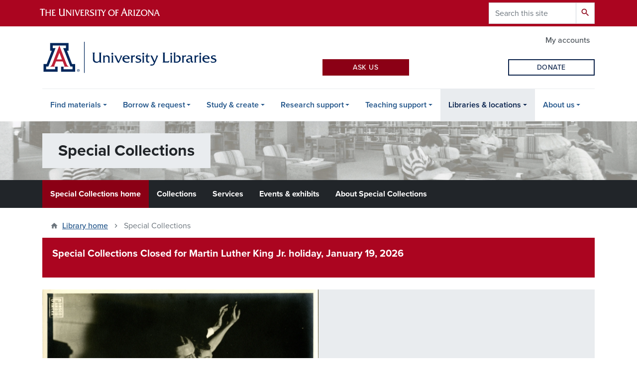

--- FILE ---
content_type: text/html; charset=UTF-8
request_url: https://lib.arizona.edu/special-collections?page=2&f%5B0%5D=im_field_included_materials%3A24
body_size: 17072
content:
<!DOCTYPE html>
<html lang="en" dir="ltr" prefix="og: https://ogp.me/ns#" class="sticky-footer">
  <head>
    <meta charset="utf-8" />
<noscript><style>form.antibot * :not(.antibot-message) { display: none !important; }</style>
</noscript><meta property="og:site_name" content="University of Arizona Libraries" />
<meta property="og:url" content="https://lib.arizona.edu/special-collections" />
<meta property="og:title" content="Special Collections" />
<meta name="twitter:card" content="summary" />
<script async defer data-domain="lib.arizona.edu" src="https://plausible.io/js/plausible.js"></script>
<script>window.plausible = window.plausible || function() { (window.plausible.q = window.plausible.q || []).push(arguments) }</script>
<meta name="Generator" content="Arizona Quickstart (https://quickstart.arizona.edu)" />
<meta name="MobileOptimized" content="width" />
<meta name="HandheldFriendly" content="true" />
<meta name="viewport" content="width=device-width, initial-scale=1, shrink-to-fit=no" />
<meta http-equiv="x-ua-compatible" content="ie=edge" />
<link rel="icon" href="/profiles/custom/az_quickstart/themes/custom/az_barrio/favicon.ico" type="image/vnd.microsoft.icon" />
<link rel="canonical" href="https://lib.arizona.edu/special-collections" />
<link rel="shortlink" href="https://lib.arizona.edu/node/3817" />

    <title>Special Collections | University of Arizona Libraries</title>
    <link rel="stylesheet" media="all" href="/sites/default/files/css/css_hfe4cXH-2tPGINjkfCmTeJjnbDEbxV2aUqv1mwah5dI.css?delta=0&amp;language=en&amp;theme=az_barrio&amp;include=[base64]" />
<link rel="stylesheet" media="all" href="//fonts.googleapis.com/css2?family=Material+Symbols+Outlined:opsz,wght,FILL,GRAD@48,700,0,0" />
<link rel="stylesheet" media="all" href="/sites/default/files/css/css_8dFBgLRGuNp5pSnbb0yXszywHliKqgHye2mdMzROU5Q.css?delta=2&amp;language=en&amp;theme=az_barrio&amp;include=[base64]" />
<link rel="stylesheet" media="all" href="/sites/default/files/css/css_2-mY1-3jQk6XCU-BtMbI7KL9OLSRVWXKpC26SeZ4ZPI.css?delta=3&amp;language=en&amp;theme=az_barrio&amp;include=[base64]" />
<link rel="stylesheet" media="all" href="https://use.typekit.net/emv3zbo.css" />
<link rel="stylesheet" media="all" href="https://fonts.googleapis.com/css?family=Material+Icons+Sharp#.css" />
<link rel="stylesheet" media="all" href="https://cdn.digital.arizona.edu/lib/az-icons/1.0.4/az-icons-styles.min.css" />
<link rel="stylesheet" media="all" href="https://cdn.digital.arizona.edu/lib/arizona-bootstrap/2.0.27/css/arizona-bootstrap.min.css" />
<link rel="stylesheet" media="all" href="/sites/default/files/css/css_Px5SXTVUV_SPmQ2dZxYFJEON4ADgt244CMuslDpKuBw.css?delta=8&amp;language=en&amp;theme=az_barrio&amp;include=[base64]" />
<link rel="stylesheet" media="print" href="/sites/default/files/css/css_K60dceqxJYcUS5sMnhRuVVZL5v5NK1NBt2D4Cx9G1TQ.css?delta=9&amp;language=en&amp;theme=az_barrio&amp;include=[base64]" />

    <script src="/sites/default/files/js/js_8EzvKn70DiP53ErH9zD2TJ0jiYt18wRyY_kdZfR9etg.js?scope=header&amp;delta=0&amp;language=en&amp;theme=az_barrio&amp;include=eJxVjEsOwyAMRC8E5ThdooECQXFxhE0_OX1TJa3a1bw3YxmrD-i9ssNqd7Kcs41oN4htuBl8T8JQ5WYb28gtU436Hhd0lI5lEvdnpz_zeRD5e73oZAKzim7153EhDiAr-qTaikkP3XJ2lz4W0OlQU5gLJR8luR03OkNTv6LPZoA8ZHZH-kAc91ZGkKpJ3K-8AIv5Yhs"></script>

  </head>
  <body class="exclude-node-title layout-no-sidebars page-node-3817 path-node node--type-az-flexible-page">
    <a href="#content" class="visually-hidden focusable skip-link">
      Skip to main content
    </a>
    
      <div class="dialog-off-canvas-main-canvas" data-off-canvas-main-canvas>
    
<div id="page-wrapper">
  <div id="page">
    <header id="header" class="header" role="banner" aria-label="Site header">
                <header class="bg-red arizona-header" id="header_arizona" role="banner">
          <div class="container">
            <div class="row">
                            <a class="arizona-logo" href="https://www.arizona.edu" title="The University of Arizona homepage">
                <img class="arizona-line-logo" alt="The University of Arizona Wordmark Line Logo White" src="https://cdn.digital.arizona.edu/logos/v1.0.0/ua_wordmark_line_logo_white_rgb.min.svg" fetchpriority="high" />
              </a>
                                              <section class="ml-auto d-none d-lg-block d-xl-block region region-header-ua-utilities">
    <div class="search-block-form google-cse az-search-block block block-search block-search-form-block" data-drupal-selector="search-block-form" id="block-searchform" role="search">
  
    
          <div class="content">
      <form action="/search/site" method="get" id="search-block-form" accept-charset="UTF-8" class="search-form search-block-form">
  <div class="input-group">
      <label for="edit-keys" class="sr-only">Search</label>
<input title="Enter the terms you wish to search for." data-drupal-selector="edit-keys" type="search" id="edit-keys" name="keys" value="" size="15" maxlength="128" class="form-search form-control" placeholder="Search this site" aria-label="Search this site" />



<div data-drupal-selector="edit-actions" class="form-actions js-form-wrapper input-group-append" id="edit-actions"><button data-drupal-selector="edit-submit" type="submit" id="edit-submit" value="Search" class="button js-form-submit form-submit btn"><span class="material-icons-sharp">search</span></button>

</div>


  </div>
</form>


    </div>
  
</div>

  </section>

                          </div> <!-- /.row -->
          </div> <!-- /.container -->
                    <div class="redbar-buttons d-lg-none d-flex">
            <button data-toggle="offcanvas" type="button" data-target="#navbar-top" aria-controls="navbar-top" class="btn btn-redbar" id="jsAzSearch">
              <span aria-hidden="true" class="icon material-icons-sharp"> search </span>
              <span class="icon-text"> search </span>
            </button>
            <button data-toggle="offcanvas" type="button" data-target="#navbar-top" aria-controls="navbar-top" class="btn btn-redbar">
              <span aria-hidden="true" class="icon material-icons-sharp"> menu </span>
              <span class="icon-text"> menu </span>
            </button>
          </div>
                  </header>
        <div class="header page-row" id="header_site" role="banner">
          <div class="container">
            <div class="row">
              <div class="col-12 col-sm-6 col-lg-4">
                  <section class="region region-branding">
    <div id="block-az-barrio-branding" class="clearfix block block-system block-system-branding-block">
  
    
        <a href="/" title="University of Arizona Libraries | Home" class="qs-site-logo d-block" rel="home"><img class="img-fluid" fetchpriority="high" src="/logo.svg" alt="University of Arizona Libraries | Home" />
</a>
    </div>

  </section>

              </div>
              <div class="col-12 col-sm-6 col-lg-8">
                <div class="row">
                    <section class="col-md region region-header">
          <nav role="navigation" aria-labelledby="block-az-utility-links-menu" id="block-az-utility-links" class="block block-menu navigation menu--az-utility-links">
                      
    <h2 class="sr-only" id="block-az-utility-links-menu">Utility Links</h2>
    
  
              
              <ul id="block-az-utility-links" block="block-az-utility-links" class="clearfix nav nav-utility ml-auto justify-content-end">
                    <li class="nav-item">
                <a href="/borrow/accounts" class="text-muted nav-link nav-link--borrow-accounts" data-drupal-link-system-path="node/927">My accounts</a>
              </li>
        </ul>
  


      </nav>

  </section>

                </div>
                                <div class="row">
                    <section class="col-md region region-header-2">
    <div id="block-ualask" class="block block-ual-ask block-ual-ask-block">
  
    
      <div class="content">
      <div class="row no-gutters max-1200-mb-4">
  <div class="col-12 col-md-6 col-lg-4 col-xl-3 offset-lg-4 offset-xl-3 pr-md-2 mb-2">
    <a href="https://libguides.library.arizona.edu/faq" class="btn btn-red btn-sm btn-block" target="_blank" rel="noopener noreferrer">Ask Us</a>
  </div>

  <div class="col-12 col-md-6 col-lg-4 col-xl-3 pl-md-2 pr-xl-2 mb-2" id="libchat_07713bc057f66ebcdccd4dd1b4a2be3e"></div>

  <div class="col-12 col-lg-8 col-xl-3 offset-lg-4 offset-xl-0 pl-xl-2 mb-xl-2">
    <a href="https://lib.arizona.edu/about/give" class="btn btn-outline-blue btn-sm btn-block" target="_blank" rel="noopener noreferrer">Donate</a>
  </div>
</div>

    </div>
  </div>

  </section>

                </div>
                              </div>
            </div> <!-- /.row -->
          </div> <!-- /.container -->

          <div class="container">
            <div class="row">
                            <div class="col-lg">
                <nav id="navbar-top" class="navbar-offcanvas has-navigation-region has-off-canvas-region">
                  <div class="navbar-offcanvas-header">
                    <div class="bg-chili d-flex justify-content-between align-items-center">
                      <a href="/" class="btn btn-redbar">
                        <span aria-hidden="true" class="icon material-icons-sharp"> home </span>
                        <span class="icon-text"> home </span>
                      </a>
                      <button data-toggle="offcanvas" type="button" data-target="#navbar-top" aria-controls="navbar-top" class="btn btn-redbar">
                        <span aria-hidden="true" class="icon material-icons-sharp"> close </span>
                        <span class="icon-text"> close </span>
                      </button>
                    </div>
                                            <section class="region region-navigation-offcanvas">
    <div class="search-block-form google-cse bg-white navbar-offcanvas-search" data-drupal-selector="search-block-form-2" id="block-az-barrio-offcanvas-searchform" role="search">
  
    
      <form action="/search/site" method="get" id="search-block-form--2" accept-charset="UTF-8" class="search-form search-block-form">
  <div class="input-group">
      <label for="edit-keys--2" class="sr-only">Search</label>
<input title="Enter the terms you wish to search for." data-drupal-selector="edit-keys" type="search" id="edit-keys--2" name="keys" value="" size="15" maxlength="128" class="form-search form-control" placeholder="Search this site" aria-label="Search this site" />



<div data-drupal-selector="edit-actions" class="form-actions js-form-wrapper input-group-append" id="edit-actions--2"><button data-drupal-selector="edit-submit" type="submit" id="edit-submit--2" value="Search" class="button js-form-submit form-submit btn"><span class="material-icons-sharp">search</span></button>

</div>


  </div>
</form>


  </div>

  </section>

                                    </div>
                                                        <section class="region region-navigation">
          <nav role="navigation" aria-labelledby="block-az-barrio-main-menu-menu" id="block-az-barrio-main-menu" class="block block-menu navigation menu--main">
                      
    <h2 class="sr-only" id="block-az-barrio-main-menu-menu">Main navigation</h2>
    
  
              



    
          <ul id="block-az-barrio-main-menu" block="block-az-barrio-main-menu" class="navbar-nav flex-lg-row">
                            <li class="nav-item menu-item--expanded dropdown nav-item nav-item-parent keep-open">
                          <button class="nav-item menu-item--expanded dropdown nav-item nav-item-parent keep-open nav-link dropdown-toggle" data-toggle="dropdown" aria-expanded="false" aria-haspopup="true" data-display="static">Find materials</button>
        <div class="dropdown-menu">
                    
                                        <a href="/find/books" title="Find printed books and ebooks at the library or request books from other libraries." class="dropdown-item" data-drupal-link-system-path="node/837">Books &amp; ebooks</a>
                                                <a href="/find/articles" title="Learn how to find and browse articles or journals and access Google Scholar from off campus." class="dropdown-item" data-drupal-link-system-path="node/840">Articles &amp; journals</a>
                                                <a href="https://libguides.library.arizona.edu/az.php" title="Find a database for your research from our A-Z list." class="dropdown-item">Research databases</a>
                                                <a href="/find/course-materials" title="Find free-to-use materials for courses you take or teach." class="dropdown-item" data-drupal-link-system-path="node/843">Course materials</a>
                                                <a href="/special-collections" title="Find historical and rare materials at Special Collections." class="dropdown-item" data-drupal-link-system-path="node/3817">Rare &amp; archival materials</a>
                                                <a href="/find/all" title="A complete list of materials you can find at the library." class="dropdown-item" data-drupal-link-system-path="node/844">All types of materials</a>
                                                <a href="/find/connect" title="Learn how to connect to library databases, ejournals, and other online resources." class="dropdown-item" data-drupal-link-system-path="node/1001">Connect to digital materials</a>
                                                <a href="/find/locate" title="Learn how to find physical materials in the library and read call numbers." class="dropdown-item" data-drupal-link-system-path="node/842">Locate physical materials</a>
                                                <a href="/find/search-tips" title="Learn strategies that help you quickly find the right materials for a topic." class="dropdown-item" data-drupal-link-system-path="node/3869">Search tips</a>
                      
                              <a href="/find" class="dropdown-item d-flex align-items-center">View all <span class="material-symbols-outlined menu-link-chevron-right ml-1">chevron_right</span></a>
          </div>
          </li>
                                      <li class="nav-item menu-item--expanded dropdown nav-item nav-item-parent keep-open">
                          <button class="nav-item menu-item--expanded dropdown nav-item nav-item-parent keep-open nav-link dropdown-toggle" data-toggle="dropdown" aria-expanded="false" aria-haspopup="true" data-display="static">Borrow &amp; request</button>
        <div class="dropdown-menu">
                    
                                        <a href="/borrow/checkouts" title="How to check out or return an item and how to apply for a library card." class="dropdown-item" data-drupal-link-system-path="node/977">Checkouts &amp; renewals</a>
                                                <a href="/borrow/tech" title="Browse and reserve technology from the library." class="dropdown-item" data-drupal-link-system-path="node/56">Borrow technology</a>
                                                <a href="/borrow/request" title="Place an item on hold or request materials from other libraries. Find media at the library, including ebooks and videos." class="dropdown-item" data-drupal-link-system-path="node/924">Request materials</a>
                                                <a href="/borrow/culture-passes" title="Pick up a Culture Pass from the Main Library to get free access to cultural and arts sites in Arizona." class="dropdown-item" data-drupal-link-system-path="node/4168">Culture Passes</a>
                                                <a href="/borrow/billing" title="Review our overdue and lost item policies and how to pay fees." class="dropdown-item" data-drupal-link-system-path="node/958">Overdue &amp; lost materials</a>
                                                <a href="/borrow/accounts" title="Sign in to your library account to request items from the library." class="dropdown-item" data-drupal-link-system-path="node/927">My accounts</a>
                      
                              <a href="/borrow" class="dropdown-item d-flex align-items-center">View all <span class="material-symbols-outlined menu-link-chevron-right ml-1">chevron_right</span></a>
          </div>
          </li>
                                      <li class="nav-item menu-item--expanded dropdown nav-item nav-item-parent keep-open">
                          <button class="nav-item menu-item--expanded dropdown nav-item nav-item-parent keep-open nav-link dropdown-toggle" data-toggle="dropdown" aria-expanded="false" aria-haspopup="true" data-display="static">Study &amp; create</button>
        <div class="dropdown-menu">
                    
                                        <a href="/study/spaces" title="Find and reserve rooms at the library." class="dropdown-item" data-drupal-link-system-path="node/401">Rooms &amp; spaces</a>
                                                <a href="/catalyst" title="Visit CATalyst Studios to use our makerspace and equipment. Find upcoming events and certifications." class="dropdown-item" data-drupal-link-system-path="node/186">CATalyst Studios</a>
                                                <a href="/study/print" title="How to print and scan at the library or submit a 3D printing request." class="dropdown-item" data-drupal-link-system-path="node/950">Print, scan, &amp; digitize</a>
                                                <a href="/study/tech" title="How to borrow technology or use computers and software at the library." class="dropdown-item" data-drupal-link-system-path="node/974">Equipment &amp; technology</a>
                      
                              <a href="/study" class="dropdown-item d-flex align-items-center">View all <span class="material-symbols-outlined menu-link-chevron-right ml-1">chevron_right</span></a>
          </div>
          </li>
                                      <li class="nav-item menu-item--expanded dropdown nav-item nav-item-parent keep-open">
                          <button class="nav-item menu-item--expanded dropdown nav-item nav-item-parent keep-open nav-link dropdown-toggle" data-toggle="dropdown" aria-expanded="false" aria-haspopup="true" data-display="static">Research support</button>
        <div class="dropdown-menu">
                    
                                        <a href="https://libguides.library.arizona.edu/library-guides" title="Browse research guides for course assignments and research projects." class="dropdown-item">Research by course or subject</a>
                                                <a href="/research/sources" title="Tips for citing sources, conducting literature reviews, and avoiding plagiarism." class="dropdown-item" data-drupal-link-system-path="node/940">Cite &amp; write with sources</a>
                                                <a href="/research/plan" title="Start and manage your research project. Get help with digital projects, data and citation management, and systematic reviews." class="dropdown-item" data-drupal-link-system-path="node/4179">Plan your research</a>
                                                <a href="/research/share" title="Publish and archive your research. Learn about open access, repositories, copyright, and measuring your research impact." class="dropdown-item" data-drupal-link-system-path="node/1033">Share your research</a>
                                                <a href="/research/data" title="Get help with data management, data science, visualization, digital scholarship, and geospatial applications." class="dropdown-item" data-drupal-link-system-path="node/4144">Work with data</a>
                                                <a href="/research/support/funding" title="Find grants and fellowships at the library. Learn where to search for other funding opportunities." class="dropdown-item" data-drupal-link-system-path="node/1029">Grants &amp; fellowships</a>
                                                <a href="https://libcal.library.arizona.edu/calendar/events?cid=12248&amp;t=d&amp;d=0000-00-00&amp;cal=12248&amp;ct=55576%2C47135&amp;inc=0" title="Improve your research skills with workshops and drop-in support." class="dropdown-item">Workshops &amp; drop-ins</a>
                                                <a href="https://libguides.library.arizona.edu/learn-tutorials" title="Follow step-by-step instructions to grow your research skills." class="dropdown-item">Learn with tutorials</a>
                      
                              <a href="https://lib.arizona.edu/research" class="dropdown-item d-flex align-items-center">View all <span class="material-symbols-outlined menu-link-chevron-right ml-1">chevron_right</span></a>
          </div>
          </li>
                                      <li class="nav-item menu-item--expanded dropdown nav-item nav-item-parent keep-open">
                          <button class="nav-item menu-item--expanded dropdown nav-item nav-item-parent keep-open nav-link dropdown-toggle" data-toggle="dropdown" aria-expanded="false" aria-haspopup="true" data-display="static">Teaching support</button>
        <div class="dropdown-menu">
                    
                                        <a href="/teaching/your-librarian" title="Connect with skilled experts in library instruction, research, data management and other areas." class="dropdown-item" data-drupal-link-system-path="node/4245">Find your librarian</a>
                                                <a href="/teaching/instructional-support" title="Discover ways the library can support your instructional needs, including creating resources and consulting on your course." class="dropdown-item" data-drupal-link-system-path="node/4166">Instructional support</a>
                                                <a href="https://libguides.library.arizona.edu/learn-tutorials" title="Find adaptable library tutorials for your research and instruction, with topics from scholarly research to AI." class="dropdown-item">Learn with tutorials</a>
                                                <a href="/teaching/spaces" title="Learn which library spaces you can use for meetings, instructional sessions, and recording lectures or presentations." class="dropdown-item" data-drupal-link-system-path="node/228">Spaces for instructors</a>
                                                <a href="/find/course-materials" title="Find and use course materials for your classroom, including books, eBooks, articles &amp; book chapters, and streaming video." class="dropdown-item" data-drupal-link-system-path="node/843">Course materials</a>
                                                <a href="https://lib.arizona.edu/find/course-materials/oer" title="Find course materials that are free or low-cost, including single lessons or full textbooks." class="dropdown-item">Open Educational Resources (OER)</a>
                      
                              <a href="/teaching" class="dropdown-item d-flex align-items-center">View all <span class="material-symbols-outlined menu-link-chevron-right ml-1">chevron_right</span></a>
          </div>
          </li>
                                      <li class="nav-item menu-item--expanded active dropdown nav-item nav-item-parent keep-open">
                          <button class="nav-item menu-item--expanded active dropdown nav-item nav-item-parent keep-open nav-link dropdown-toggle" data-toggle="dropdown" aria-expanded="false" aria-haspopup="true" data-display="static">Libraries &amp; locations</button>
        <div class="dropdown-menu">
                            
                                        <a href="/locations/main" title="How to visit and contact the Main Library, which also hosts CATalyst Studios." class="dropdown-item" data-drupal-link-system-path="node/317">Main Library</a>
                                                <a href="/locations/science" title="How to visit and contact the Science-Engineering Library." class="dropdown-item" data-drupal-link-system-path="node/318">Albert B. Weaver Science-Engineering Library</a>
                                                <a href="/hsl" title="Visit and access materials from the Health Sciences Libraries in Tucson and Phoenix." class="dropdown-item" data-drupal-link-system-path="node/253">Health Sciences Library</a>
                                                <a href="/special-collections" title="Visit and find rare and unique materials at Special Collections." class="dropdown-item active" data-drupal-link-system-path="node/3817">Special Collections</a>
                                                <a href="https://uapress.arizona.edu" title="Learn about the University of Arizona Press, the premier publisher of academic, regional, and literary works in the state of Arizona." class="dropdown-item">The University of Arizona Press</a>
                                                <a href="https://successdistrict.arizona.edu" title="Find and access support services in the Student Success District." class="dropdown-item">Student Success District</a>
                      
                              <a href="/locations" class="dropdown-item d-flex align-items-center">View all <span class="material-symbols-outlined menu-link-chevron-right ml-1">chevron_right</span></a>
          </div>
          </li>
                                      <li class="nav-item menu-item--expanded dropdown nav-item nav-item-parent keep-open">
                          <button class="nav-item menu-item--expanded dropdown nav-item nav-item-parent keep-open nav-link dropdown-toggle" data-toggle="dropdown" aria-expanded="false" aria-haspopup="true" data-display="static">About us</button>
        <div class="dropdown-menu">
                    
                                        <a href="/about/organization" title="Find our mission, strategic plan, history, and departments." class="dropdown-item" data-drupal-link-system-path="node/1056">Our organization</a>
                                                <a href="https://lib.arizona.edu/about/hours" title="When we’re open for public and CatCard access." class="dropdown-item">Hours</a>
                                                <a href="/about/events" title="Find upcoming library events." class="dropdown-item" data-drupal-link-system-path="about/events">Events, exhibits, &amp; workshops</a>
                                                <a href="/about/news" title="See what’s happening at the library and contact us for media requests." class="dropdown-item" data-drupal-link-system-path="about/news">News &amp; stories</a>
                                                <a href="/about/policies" title="Who can access library services and spaces and other library policies." class="dropdown-item" data-drupal-link-system-path="node/954">Policies &amp; access</a>
                                                <a href="/about/jobs" title="Find open positions at the library." class="dropdown-item" data-drupal-link-system-path="node/975">Job opportunities</a>
                                                <a href="/about/give" class="dropdown-item" data-drupal-link-system-path="node/372">Donate to the Libraries</a>
                                                <a href="/about/people" title="Browse our staff profiles and find contact information." class="dropdown-item" data-drupal-link-system-path="about/people">Staff directory</a>
                                                <a href="/about/contact" title="Reach out and get the help you need." class="dropdown-item" data-drupal-link-system-path="webform/contact_us">Contact us</a>
                      
                              <a href="/about" class="dropdown-item d-flex align-items-center">View all <span class="material-symbols-outlined menu-link-chevron-right ml-1">chevron_right</span></a>
          </div>
          </li>
                            </ul>
      


      </nav>

  </section>

                                                </nav>
              </div>
                          </div>
                          <div class="row">
                  <section class="col-md region region-help">
    <div id="block-specialcollectionssubsiteheader" class="subsite-header-sc block block-block-content block-block-content89fc2791-350d-42e9-85d8-6cf394e114b9">
  
    
      <div class="content">
      
      <div class="field field--name-field-az-main-content field--type-entity-reference-revisions field--label-hidden field__items">
              <div class="field__item">
  <div class="paragraph paragraph--type--subsite-header paragraph--view-mode--default">
            <a href="/special-collections" class="text-decoration-none">
          <div class="subsite-header-image" style="background-image: url(/sites/default/files/2023-10/speccoll-header.jpg)">
        <div>
          <div class="container">
            <div>
              <h2 class="subsite-header-title">Special Collections</h2>
            </div>
          </div>
        </div>
      </div>
        </a>
          </div>
</div>
          </div>
  
    </div>
  </div>
      <nav role="navigation" aria-labelledby="block-specialcollectionssubsitemenu-menu" id="block-specialcollectionssubsitemenu" class="subsite-menu-sc block block-menu navigation menu--special-collections---subsite-me">
                      
    <h2 class="sr-only" id="block-specialcollectionssubsitemenu-menu">Special Collections - subsite menu</h2>
    
  
              
<div class="container">
  <div id="subsite-menu-title" class="d-flex d-lg-none">
        <span class="font-weight-bold">Special Collections menu</span>
    
    <span>
      <span id="subsite-menu-control">Expand</span>
      <svg xmlns='http://www.w3.org/2000/svg' id="subsite-menu-chevron">
        <polygon points='0,0 10,0 5,5' />
      </svg>
    </span>
  </div>
    <ul id="subsite-menu-list"  class="clearfix nav flex-column flex-lg-row flex-lg-nowrap subsite-menu-hide">
          <li class="nav-item menu-item--active-trail">
            <a href="/special-collections" class="nav-link active nav-link--special-collections" data-drupal-link-system-path="node/3817">Special Collections home</a>
    </li>
          <li class="nav-item">
            <a href="/special-collections/collections" class="nav-link nav-link--special-collections-collections ual-collections-nav-item-active" data-drupal-link-system-path="node/1183">Collections</a>
    </li>
          <li class="nav-item">
            <a href="/special-collections/services" class="nav-link nav-link--special-collections-services" data-drupal-link-system-path="node/1113">Services</a>
    </li>
          <li class="nav-item">
            <a href="/special-collections/events" class="nav-link nav-link--special-collections-events" data-drupal-link-system-path="node/1296">Events &amp; exhibits</a>
    </li>
          <li class="nav-item">
            <a href="/special-collections/about" class="nav-link nav-link--special-collections-about" data-drupal-link-system-path="node/1125">About Special Collections</a>
    </li>
    </ul>
</div>

      </nav>


  </section>

              </div>
                      </div>
        </div>
    </header>

    <div id="main-wrapper" class="layout-main-wrapper clearfix">
        <div id="main">
                              <div class="container">
                                    <div class="row">
                <section class="col-md region region-breadcrumb">
    <div id="block-az-barrio-breadcrumbs" class="block block-system block-system-breadcrumb-block">
  
    
      <div class="content">
      
  <nav role="navigation" aria-label="breadcrumb">
    <ol class="breadcrumb">
                  <li class="breadcrumb-item breadcrumb-item-home">
          <a href="/">Library home</a>
        </li>
                        <li class="breadcrumb-item active" aria-current="page">
          Special Collections
        </li>
              </ol>
  </nav>

    </div>
  </div>

  </section>

            </div>
                                  </div>
                    <div class="container">
            <div class="row row-offcanvas row-offcanvas-left clearfix">
              <main class="main-content col" id="content" role="main">
                  <section class="region region-content">
    <div id="block-az-barrio-page-title" class="block block-core block-page-title-block">
  
    
      <div class="content">
      
  <h1 class="hidden title"><span class="field field--name-title field--type-string field--label-hidden">Special Collections</span>
</h1>


    </div>
  </div>
<div id="block-az-barrio-content" class="block block-system block-system-main-block">
  
    
      <div class="content">
      

<article class="node node--type-az-flexible-page node--view-mode-full clearfix">
  <header>
    
        
      </header>
  <div class="node__content clearfix">
    


      <div class="field field--name-field-az-main-content field--type-entity-reference-revisions field--label-hidden field__items">
              <div class="field__item">  <div class="mb-0 paragraph paragraph--type--az-cards paragraph--view-mode--default">
          
      <div class="content h-100 row d-flex flex-wrap field field--name-field-az-cards field--type-az-card field--label-hidden field__items">
              <div class="col-12 col-md-12 col-lg-12 pb-4 field__item">

<div class="card card-borderless bg-red h-100">
        <div class="card-body d-flex flex-column">
              <h3 class="bold mt-0 mb-3 card-title text-left h5">
                      Special Collections Closed for Martin Luther King Jr. holiday, January 19, 2026
                  </h3>
                      </div>
  </div>
</div>
          </div>
  
      </div>
</div>
              <div class="field__item">
  <div class="mb-0 paragraph az-splitscreen d-flex flex-column flex-md-row position-relative paragraph--type--rotating-image paragraph--view-mode--default bg-gray-200">
          <div class="az-splitscreen-image d-flex order-0">
        <div class="field field--name-field-rotating-image field--type-entity-reference field--label-hidden field__item">
          <a href="/special-collections/collections/billee-maye-vaudeville-collection">
              <img loading="lazy" class="img-fluid image-style-az-large" src="/sites/default/files/styles/az_large/public/azu_MS790_box1_folder10.jpg.webp?itok=jnUqJWw4" width="1140" height="898" alt="Black and white photograph of Billee Maye with partner Harry Roye performing a dance together. Both dancers are mid-leap with their left arms raised." />



          </a>
        </div>
      </div>
      
<div  class="az-splitscreen-content d-flex align-items-center p-4 p-lg-6">
    
<div  class="az-splitscreen-text">
    
            <div class="clearfix text-formatted field field--name-field-az-text-area field--type-text-long field--label-hidden field__item"><p class="text-align-center"><span class="lead">We offer access to rare and unique materials for scholars, researchers, and the public.</span></p><p class="text-align-center"><a class="btn btn-red" href="/special-collections/about/how-to-use">Learn how to use Special Collections</a></p></div>
      
  </div>
  </div>
      </div>
  <p>
    <span class="text-ash small">Image caption: Vaudeville dancer Billee Maye performs with partner Harry Roye, circa 1930s Collection: </span>
    <a href="/special-collections/collections/billee-maye-vaudeville-collection"><span class="text-ash small">Billee Maye Vaudeville collection</span></a>
  </p>
</div>
              <div class="field__item">  <div class="mb-0 paragraph paragraph--type--az-cards paragraph--view-mode--default">
          
<h2  class="text-dark-silver">
    
            <div class="field field--name-field-az-title field--type-string field--label-hidden field__item">Explore Special Collections</div>
      
  </h2>
      <div class="content h-100 row d-flex flex-wrap field field--name-field-az-cards field--type-az-card field--label-hidden field__items">
              <div class="col-12 col-md-12 col-lg-6 pb-4 field__item">

<div class="card shadow card-with-link bg-chili h-100">
        <div class="card-body d-flex flex-column">
                    <div class="card-text"><h3>All collections</h3><p>Search all collections »</p></div>
                    <div class="mt-auto"><a href="/special-collections/collections/all" class="btn-block stretched-link"></a></div>
          </div>
  </div>
</div>
              <div class="col-12 col-md-12 col-lg-6 pb-4 field__item">

<div class="card shadow card-with-link bg-gray-900 h-100">
        <div class="card-body d-flex flex-column">
                    <div class="card-text"><h3>Digital collections</h3><p>Search digital collections only »</p></div>
                    <div class="mt-auto"><a href="/special-collections/collections/all?keywords=&amp;field_digital_collection%5B1%5D=1" class="btn-block stretched-link"></a></div>
          </div>
  </div>
</div>
          </div>
  
      </div>
</div>
              <div class="field__item">  <div class="mb-0 paragraph paragraph--type--az-cards paragraph--view-mode--default">
          
      <div class="content h-100 row d-flex flex-wrap field field--name-field-az-cards field--type-az-card field--label-hidden field__items">
              <div class="col-12 col-md-12 col-lg-3 pb-4 field__item">

<div class="card shadow card-with-link bg-gray-200 h-100">
        <div class="card-body d-flex flex-column">
                    <div class="card-text"><h5>Collection guides</h5><p>Find collection guides, also known as finding aids, in ArchivesSpace.</p><p><a class="card-link text-decoration-none" href="#">Search collection guides »</a></p></div>
                    <div class="mt-auto"><a href="https://archives.library.arizona.edu/" class="sr-only stretched-link">Collection guides</a></div>
          </div>
  </div>
</div>
              <div class="col-12 col-md-12 col-lg-3 pb-4 field__item">

<div class="card shadow card-with-link bg-gray-200 h-100">
        <div class="card-body d-flex flex-column">
                    <div class="card-text"><h5>Audio and video recordings</h5><p>Find oral histories, archival motion pictures, and more.</p><p><a class="card-link text-decoration-none" href="#">Search recordings »</a></p></div>
                    <div class="mt-auto"><a href="https://arizona.aviaryplatform.com/collection" class="sr-only stretched-link">Audio and video recordings</a></div>
          </div>
  </div>
</div>
              <div class="col-12 col-md-12 col-lg-3 pb-4 field__item">

<div class="card shadow card-with-link bg-gray-200 h-100">
        <div class="card-body d-flex flex-column">
                    <div class="card-text"><h5>Books</h5><p>Find first editions, literature, zines, and more.</p><p><a class="card-link text-decoration-none" href="#">Search books »</a></p></div>
                    <div class="mt-auto"><a href="https://arizona-ua.primo.exlibrisgroup.com/discovery/search?search_scope=MyInst_and_CI&amp;vid=01UA_INST%3A01UA&amp;mfacet=library%2Cinclude%2C3843%E2%80%93120358420003843%2C1%2Clk&amp;offset=0" class="sr-only stretched-link">Books</a></div>
          </div>
  </div>
</div>
              <div class="col-12 col-md-12 col-lg-3 pb-4 field__item">

<div class="card shadow card-with-link bg-gray-200 h-100">
        <div class="card-body d-flex flex-column">
                    <div class="card-text"><h5>Research guides</h5><p>Research specific topics using guides from our archivists.</p><p><a class="card-link text-decoration-none" href="#">Browse research guides »</a></p></div>
                    <div class="mt-auto"><a href="https://libguides.library.arizona.edu/libguides-specialcollections" class="sr-only stretched-link">Research guides</a></div>
          </div>
  </div>
</div>
          </div>
  
      </div>
</div>
              <div class="field__item">  <div class="mb-0 paragraph paragraph--type--az-text paragraph--view-mode--default">
          
            <div class="clearfix text-formatted field field--name-field-az-text-area field--type-text-long field--label-hidden field__item"><h2>What we collect</h2></div>
      
      </div>
</div>
              <div class="field__item">

  <div class="mb-6 paragraph paragraph--type--card-of-links paragraph--view-mode--default">
          <div class="card card-borderless bg-azurite h-100">
        <div class="card-body d-flex flex-column">
          <h3 class="h5 bold mt-0 card-title"></h3>
            <div class="card-text">
              <p><span class="text-white">
                                  <a class="btn btn-outline-white mr-2 mb-2" href="/special-collections/collections/arizona-and-southwest">Arizona and Southwest</a>&nbsp;
                                  <a class="btn btn-outline-white mr-2 mb-2" href="/special-collections/collections/arizona-queer-archives">Arizona Queer Archives</a>&nbsp;
                                  <a class="btn btn-outline-white mr-2 mb-2" href="/special-collections/collections/borderlands">Borderlands</a>&nbsp;
                                  <a class="btn btn-outline-white mr-2 mb-2" href="/special-collections/collections/history-science">History of Science</a>&nbsp;
                                  <a class="btn btn-outline-white mr-2 mb-2" href="/special-collections/collections/literature">Literature</a>&nbsp;
                                  <a class="btn btn-outline-white mr-2 mb-2" href="/special-collections/collections/performing-arts">Performing Arts</a>&nbsp;
                                  <a class="btn btn-outline-white mr-2 mb-2" href="/special-collections/collections/political-affairs">Political Affairs</a>&nbsp;
                                  <a class="btn btn-outline-white mr-2 mb-2" href="/special-collections/collections/university-arizona">University of Arizona</a>&nbsp;
                                  <a class="btn btn-outline-white mr-2 mb-2" href="/special-collections/about/how-to-use/what-we-collect">More about what we collect</a>&nbsp;
                              </span></p>
            </div>
        </div>
      </div>
      </div>
</div>
              <div class="field__item">  <div class="mb-0 paragraph paragraph--type--az-view-reference paragraph--view-mode--default">
          
<h2 >
    
            <div class="field field--name-field-az-title field--type-string field--label-hidden field__item">Events and exhibits</div>
      
  </h2>
            <div class="field field--name-field-az-view-reference field--type-viewsreference field--label-hidden field__item"><div class="views-element-container"><div class="view view-az-events view-id-az_events view-display-id-block_1 js-view-dom-id-2fa50b8d9159fb73695a9842c2fcf25713e74e3db9ff8610d0578e3584d405bb">
  
    
      
      <div class="view-content">
      <div id="views-bootstrap-az-events-block-1"  class="grid views-view-grid">
  <div class="row">
          <div  class="col-12 col-sm-12 col-md-4 col-lg-4 col-xl-4">
        

<article class="node node--type-az-event node--view-mode-az-card-alternate clearfix">
  <header>
    
        
      </header>
  <div class="node__content clearfix">
    
<div  class="card card-borderless card-clickable bg-gray-100 mt-0 mb-4 p-0">
    <a href="/about/events/douglass-day-2026" class="field-group-link card-body p-4">
            <div class="field field--name-field-az-media-thumbnail-image field--type-entity-reference field--label-hidden field__item"><div>
  
  
  <div class="field field--name-field-media-az-image field--type-image field--label-visually_hidden">
    <div class="field__label visually-hidden">Image</div>
              <div class="field__item">  <img loading="lazy" class="img-fluid image-style-az-card-image" src="/sites/default/files/styles/az_card_image/public/2025-12/douglass-day-2026.png.webp?itok=BApyPqIZ" width="568" height="426" alt="" />


</div>
          </div>

</div>
</div>
      
<div  class="text-muted font-weight-bold small">
    
      <div class="field field--name-field-az-event-date field--type-smartdate field--label-hidden field__items">
                        <div class="field__item">10 a.m. &ndash; 1 p.m., Feb. 13, 2026</div>
                  </div>
  
  </div>
<h2  class="card-title text-red h5 mt-0 mb-2">
    <span class="field field--name-title field--type-string field--label-hidden">Douglass Day 2026</span>

  </h2></a>
  </div>
  </div>
</article>

      </div>
          <div  class="col-12 col-sm-12 col-md-4 col-lg-4 col-xl-4">
        

<article class="node node--type-az-event node--view-mode-az-card-alternate clearfix">
  <header>
    
        
      </header>
  <div class="node__content clearfix">
    
<div  class="card card-borderless card-clickable bg-gray-100 mt-0 mb-4 p-0">
    <a href="/about/events/trailblazer-stewart-l-udalls-environmental-leadership-and-legacy-exhibit" class="field-group-link card-body p-4">
            <div class="field field--name-field-az-media-thumbnail-image field--type-entity-reference field--label-hidden field__item"><div>
  
  
  <div class="field field--name-field-media-az-image field--type-image field--label-visually_hidden">
    <div class="field__label visually-hidden">Image</div>
              <div class="field__item">  <img loading="lazy" class="img-fluid image-style-az-card-image" src="/sites/default/files/styles/az_card_image/public/2025-07/udall-exhibit-web.jpg.webp?itok=0er6365X" width="568" height="426" alt="stewart udall standing near water in a canyon" />


</div>
          </div>

</div>
</div>
      
<div  class="text-muted font-weight-bold small">
    
      <div class="field field--name-field-az-event-date field--type-smartdate field--label-hidden field__items">
                        <div class="field__item">9 a.m. &ndash; 4 p.m., Sept. 22, 2025 &ndash; July 31, 2026</div>
                  </div>
  
  </div>
<h2  class="card-title text-red h5 mt-0 mb-2">
    <span class="field field--name-title field--type-string field--label-hidden">&#039;Trailblazer: Stewart L. Udall’s Environmental Leadership and Legacy&#039; Exhibit</span>

  </h2></a>
  </div>
  </div>
</article>

      </div>
          <div  class="col-12 col-sm-12 col-md-4 col-lg-4 col-xl-4">
        

<article class="node node--type-az-event node--view-mode-az-card-alternate clearfix">
  <header>
    
        
      </header>
  <div class="node__content clearfix">
    
<div  class="card card-borderless card-clickable bg-gray-100 mt-0 mb-4 p-0">
    <a href="/about/events/rooted-rights-digital-exhibit" class="field-group-link card-body p-4">
            <div class="field field--name-field-az-media-thumbnail-image field--type-entity-reference field--label-hidden field__item"><div>
  
  
  <div class="field field--name-field-media-az-image field--type-image field--label-visually_hidden">
    <div class="field__label visually-hidden">Image</div>
              <div class="field__item">  <img loading="lazy" class="img-fluid image-style-az-card-image" src="/sites/default/files/styles/az_card_image/public/2025-07/rooted-in-rights-digital-exhibit.png.webp?itok=W7SnW9gy" width="568" height="426" alt="Rooted in Rights Digital Exhibit screengrab from Reclaiming the Border Narrative Digital Archive" />


</div>
          </div>

</div>
</div>
      
<div  class="text-muted font-weight-bold small">
    
      <div class="field field--name-field-az-event-date field--type-smartdate field--label-hidden field__items">
                        <div class="field__item">All Day, July 15 &ndash; Aug. 31, 2025</div>
                  </div>
  
  </div>
<h2  class="card-title text-red h5 mt-0 mb-2">
    <span class="field field--name-title field--type-string field--label-hidden">Rooted in Rights Digital Collection</span>

  </h2></a>
  </div>
  </div>
</article>

      </div>
      </div>
</div>

    </div>
  
            <div class="view-footer">
      <div class="text-align-center">
<a title="View all events and exhibits" class="btn btn-outline-blue" href="/special-collections/events">View all events and exhibits</a>
</div>
    </div>
    </div>
</div>
</div>
      
      </div>
</div>
              <div class="field__item">  <div class="mb-0 paragraph paragraph--type--az-view-reference paragraph--view-mode--default">
          
<h2 >
    
            <div class="field field--name-field-az-title field--type-string field--label-hidden field__item">News and stories</div>
      
  </h2>
            <div class="field field--name-field-az-view-reference field--type-viewsreference field--label-hidden field__item"><div class="views-element-container"><div class="view view-az-news view-id-az_news view-display-id-block_3 js-view-dom-id-02ea2d481a06e94b54b2055a3c22d7e9712eb4d03cb4d2513a55089dca3c3b55">
  
    
      
      <div class="view-content">
      <div id="views-bootstrap-az-news-block-3"  class="grid views-view-grid">
  <div class="row">
          <div  class="col-12 col-sm-12 col-md-4 col-lg-4 col-xl-4">
        

<article class="node node--type-az-news node--view-mode-az-card clearfix">
  <header>
    
        
      </header>
  <div class="node__content clearfix">
    
<div  class="card card-borderless card-clickable mb-4">
    <a href="/about/news/congratulations-our-fall-25-graduating-student-employees" class="field-group-link card-body p-0">
            <div class="field field--name-field-az-media-thumbnail-image field--type-entity-reference field--label-hidden field__item"><div>
  
  
  <div class="field field--name-field-media-az-image field--type-image field--label-visually_hidden">
    <div class="field__label visually-hidden">Image</div>
              <div class="field__item">  <img loading="lazy" class="img-fluid image-style-az-card-image" src="/sites/default/files/styles/az_card_image/public/2025-11/fall-2025-graduates.png.webp?itok=IuRSuBby" width="568" height="426" alt="A graduation crowd with the main subject&#039;s back to the camera and &quot;U of A&quot; on their cap" />


</div>
          </div>

</div>
</div>
      
<h4  class="card-title text-midnight h5 mb-0">
    <span class="field field--name-title field--type-string field--label-hidden">Cheers to our fall &#039; 25 graduating student employees!</span>

  </h4>
<div  class="text-muted font-weight-normal small mt-2">
    
            <div class="field field--name-field-az-published field--type-datetime field--label-hidden field__item">Dec. 16, 2025</div>
      
  </div>
<div  class="card-clickable-link mt-2">
    
<div  class="text-chili text-left">
    Read more
  </div>
  </div></a>
  </div>
  </div>
</article>

      </div>
          <div  class="col-12 col-sm-12 col-md-4 col-lg-4 col-xl-4">
        

<article class="node node--type-az-news node--promoted node--view-mode-az-card clearfix">
  <header>
    
        
      </header>
  <div class="node__content clearfix">
    
<div  class="card card-borderless card-clickable mb-4">
    <a href="/about/news/faculty-staff-awards-accolades-accomplishments" class="field-group-link card-body p-0">
            <div class="field field--name-field-az-media-thumbnail-image field--type-entity-reference field--label-hidden field__item"><div>
  
  
  <div class="field field--name-field-media-az-image field--type-image field--label-visually_hidden">
    <div class="field__label visually-hidden">Image</div>
              <div class="field__item">  <img loading="lazy" class="img-fluid image-style-az-card-image" src="/sites/default/files/styles/az_card_image/public/2025-12/faculty-staff-accolades2-web.png.webp?itok=9HVzpbP5" width="568" height="426" alt="" />


</div>
          </div>

</div>
</div>
      
<h4  class="card-title text-midnight h5 mb-0">
    <span class="field field--name-title field--type-string field--label-hidden">Faculty, staff awards, accolades &amp; accomplishments</span>

  </h4>
<div  class="text-muted font-weight-normal small mt-2">
    
            <div class="field field--name-field-az-published field--type-datetime field--label-hidden field__item">Dec. 15, 2025</div>
      
  </div>
<div  class="card-clickable-link mt-2">
    
<div  class="text-chili text-left">
    Read more
  </div>
  </div></a>
  </div>
  </div>
</article>

      </div>
          <div  class="col-12 col-sm-12 col-md-4 col-lg-4 col-xl-4">
        

<article class="node node--type-az-news node--view-mode-az-card clearfix">
  <header>
    
        
      </header>
  <div class="node__content clearfix">
    
<div  class="card card-borderless card-clickable mb-4">
    <a href="/about/news/archive-tucson-oral-history-spotlight-christmas-tucson" class="field-group-link card-body p-0">
            <div class="field field--name-field-az-media-thumbnail-image field--type-entity-reference field--label-hidden field__item"><div>
  
  
  <div class="field field--name-field-media-az-image field--type-image field--label-visually_hidden">
    <div class="field__label visually-hidden">Image</div>
              <div class="field__item">  <img loading="lazy" class="img-fluid image-style-az-card-image" src="/sites/default/files/styles/az_card_image/public/2024-12/archive-tucson-xmas_0.png.webp?itok=AOeMJf_J" width="568" height="426" alt="Archive Tucson logo with holiday wreath" />


</div>
          </div>

</div>
</div>
      
<h4  class="card-title text-midnight h5 mb-0">
    <span class="field field--name-title field--type-string field--label-hidden">Archive Tucson oral history spotlight: Christmas in Tucson</span>

  </h4>
<div  class="text-muted font-weight-normal small mt-2">
    
            <div class="field field--name-field-az-published field--type-datetime field--label-hidden field__item">Dec. 15, 2025</div>
      
  </div>
<div  class="card-clickable-link mt-2">
    
<div  class="text-chili text-left">
    Read more
  </div>
  </div></a>
  </div>
  </div>
</article>

      </div>
      </div>
</div>

    </div>
  
            <div class="view-footer">
      <div class="text-align-center">
<a title="Read all news" class="btn btn-outline-blue" href="/special-collections/about/news">Read all news</a>
</div>

    </div>
    </div>
</div>
</div>
      
      </div>
</div>
              <div class="field__item">  <div class="mb-4 paragraph paragraph--type--az-cards paragraph--view-mode--default">
          
<h2  class="text-dark-silver">
    
            <div class="field field--name-field-az-title field--type-string field--label-hidden field__item">Visit us</div>
      
  </h2>
      <div class="content h-100 row d-flex flex-wrap field field--name-field-az-cards field--type-az-card field--label-hidden field__items">
              <div class="col-12 col-md-12 col-lg-4 pb-4 field__item">

<div class="card bg-gray-200 h-100">
        <div class="card-body d-flex flex-column">
              <h3 class="bold mt-0 mb-3 card-title text-left h5">
                      <a href="https://lib.arizona.edu/about/hours?lid=5973&amp;view=month" class="text-reset">Hours</a>
                  </h3>
                    <div class="card-text"><p>Open to everyone Monday-Friday, 9am-4pm.</p><p>Check our hours before planning your visit as we occasionally close for events and holidays.</p></div>
                    <div class="mt-auto"><a href="https://lib.arizona.edu/about/hours?lid=5973&amp;view=month" class="btn btn-block btn-red">Check detailed hours</a></div>
          </div>
  </div>
</div>
              <div class="col-12 col-md-12 col-lg-4 pb-4 field__item">

<div class="card bg-gray-200 h-100">
        <div class="card-body d-flex flex-column">
              <h3 class="bold mt-0 mb-3 card-title text-left h5">
                      <a href="/special-collections/about/how-to-use/visit#location" class="text-reset">Location</a>
                  </h3>
                    <div class="card-text"><p>1510 E. University Blvd.<br>Tucson, AZ 85721</p><p>We are located on the southwest corner of University Blvd. and Cherry Ave., next door to the Main Library Starbucks.</p></div>
                    <div class="mt-auto"><a href="/special-collections/about/how-to-use/visit#location" class="btn btn-block btn-red">Find parking information</a></div>
          </div>
  </div>
</div>
              <div class="col-12 col-md-12 col-lg-4 pb-4 field__item">

<div class="card bg-gray-200 h-100">
        <div class="card-body d-flex flex-column">
              <h3 class="bold mt-0 mb-3 card-title text-left h5">
                      <a href="/about/organization/departments/special-collections" class="text-reset">Contact us</a>
                  </h3>
                    <div class="card-text"><p>Phone: (520) 621-6423<br>Email: <a href="mailto:LBRY-askspcoll@email.arizona.edu">LBRY-askspcoll@email.arizona.edu</a><br>Fax: (520) 621-2709<br><a href="/special-collections/services/research-assistance">Ask us a research question</a></p></div>
                    <div class="mt-auto"><a href="/about/organization/departments/special-collections" class="btn btn-block btn-red">Browse our staff directory</a></div>
          </div>
  </div>
</div>
          </div>
  
      </div>
</div>
          </div>
  
  </div>
</article>

    </div>
  </div>

  </section>

              </main>
                                                                    </div>
          </div>
          
                                                </div>
    </div>

    <footer class="site-footer">
                <div class="bg-warm-gray py-5" role="contentinfo">
                    <section>
            <div class="container">
              <div class="row">
                                  <div class="col-12 col-sm-5 col-md-4 col-lg-4 text-center-xs text-left-not-xs">
                    <div class="row bottom-buffer-30">
                      <div class="col">
                        <a href="/" title="University of Arizona Libraries | Home" rel="home" class="qs-site-logo d-block mt-0"><img class="img-fluid" src="/logo.svg" alt="University of Arizona Libraries | Home" />
</a>
                      </div>
                    </div>
                  </div>
                                                <div class="col-12">
                  <hr>
                </div>
              </div>
            </div>
          </section>
                              <div id="footer_sub">
            <div class="container">
              <div class="row">
                
              </div>
              <div class="row">
                  <div id="block-footerualcontact" class="col-md-5 pt-2 block block-block-content block-block-contentc0f140f2-35ed-44e6-b67a-fc3e763e71e6">
  
    
      <div class="content">
      
      <div class="field field--name-field-az-main-content field--type-entity-reference-revisions field--label-hidden field__items">
              <div class="field__item">  <div class="mb-0 paragraph paragraph--type--az-text paragraph--view-mode--default">
          
            <div class="clearfix text-formatted field field--name-field-az-text-area field--type-text-long field--label-hidden field__item"><p><strong>Main Library</strong><br>1510 E. University Blvd., Tucson, AZ 85721<br>(520) 621-6442</p><p><a class="btn btn-blue btn-sm mb-2" href="/contact">Contact us</a></p></div>
      
      </div>
</div>
          </div>
  
    </div>
  </div>
      <nav role="navigation" aria-labelledby="block-az-barrio-footerualtopics-menu" id="block-az-barrio-footerualtopics" class="col-12 col-sm-6 col-md-4 block block-menu navigation menu--footer---ual-topics">
                      
    <h2 class="h6 mt-md-3 text-uppercase sr-only" id="block-az-barrio-footerualtopics-menu">Footer - UAL Topics</h2>
    
  
              
              <ul class="nav flex-column nav-utility clearfix">
                    <li class="d-flex px-0 mb-1 mb-md-2 nav-item">
                <a href="/locations" class="bg-transparent nav-link nav-link--locations" data-drupal-link-system-path="node/320">Libraries &amp; locations</a>
              </li>
                <li class="d-flex px-0 mb-1 mb-md-2 nav-item">
                <a href="/help" class="bg-transparent nav-link nav-link--help" data-drupal-link-system-path="node/3774">Help using the library</a>
              </li>
                <li class="d-flex px-0 mb-1 mb-md-2 nav-item">
                <a href="/about/policies" class="bg-transparent nav-link nav-link--about-policies" data-drupal-link-system-path="node/954">Policies &amp; access</a>
              </li>
                <li class="d-flex px-0 mb-1 mb-md-2 nav-item">
                <a href="/accessibility" class="bg-transparent nav-link nav-link--accessibility" data-drupal-link-system-path="node/953">Accessibility services</a>
              </li>
                <li class="d-flex px-0 mb-1 mb-md-2 nav-item">
                <a href="/about/jobs" class="bg-transparent nav-link nav-link--about-jobs" data-drupal-link-system-path="node/975">Job opportunities</a>
              </li>
                <li class="d-flex px-0 mb-1 mb-md-2 nav-item">
                <a href="/help/employees" class="bg-transparent nav-link nav-link--help-employees" data-drupal-link-system-path="node/22">For library employees</a>
              </li>
        </ul>
  


      </nav>
      <nav role="navigation" aria-labelledby="block-footersocialmedia-menu" id="block-footersocialmedia" class="col-12 col-sm-6 col-md-3 block block-menu navigation menu--az-footer-social-media">
                      
    <h2 class="h6 mt-md-3 text-uppercase sr-only" id="block-footersocialmedia-menu">Connect</h2>
    
  
              
              <ul class="nav flex-column nav-utility clearfix">
                    <li class="d-flex px-0 mb-1 mb-md-2 nav-item">
                <a href="https://www.facebook.com/uazlibraries" class="az-icon-facebook az-icon-spacing bg-transparent nav-link az-icon-facebook az-icon-spacingbg-transparent nav-link-https--wwwfacebookcom-uazlibraries">Facebook</a>
              </li>
                <li class="d-flex px-0 mb-1 mb-md-2 nav-item">
                <a href="https://instagram.com/uazlibraries" class="az-icon-instagram az-icon-spacing bg-transparent nav-link az-icon-instagram az-icon-spacingbg-transparent nav-link-https--instagramcom-uazlibraries">Instagram</a>
              </li>
                <li class="d-flex px-0 mb-1 mb-md-2 nav-item">
                <a href="https://www.linkedin.com/company/uazlibraries" class="az-icon-linkedin az-icon-spacing bg-transparent nav-link az-icon-linkedin az-icon-spacingbg-transparent nav-link-https--wwwlinkedincom-company-uazlibraries" title="az-icon-linkedin az-icon-spacing">LinkedIn</a>
              </li>
                <li class="d-flex px-0 mb-1 mb-md-2 nav-item">
                <a href="https://vimeo.com/uazlibraries" class="az-icon-vimeo az-icon-spacing bg-transparent nav-link az-icon-vimeo az-icon-spacingbg-transparent nav-link-https--vimeocom-uazlibraries">Vimeo</a>
              </li>
                <li class="d-flex px-0 mb-1 mb-md-2 nav-item">
                <a href="https://www.youtube.com/user/UAZLibraries" class="az-icon-youtube az-icon-spacing bg-transparent nav-link az-icon-youtube az-icon-spacingbg-transparent nav-link-https--wwwyoutubecom-user-uazlibraries">YouTube</a>
              </li>
        </ul>
  


      </nav>
<div id="block-byccblock" class="block block-block-content block-block-content77746dda-2b10-4026-b4fd-16787a2de2cd">
  
    
      <div class="content">
      
      <div class="field field--name-field-az-main-content field--type-entity-reference-revisions field--label-hidden field__items">
              <div class="field__item">  <div class="mb-0 paragraph paragraph--type--az-text paragraph--view-mode--default">
          
            <div class="clearfix text-formatted field field--name-field-az-text-area field--type-text-long field--label-hidden field__item"><div class="container"><div class="d-flex flex-row align-items-center"><div><img src="/sites/default/files/2022-07/cc-by%201_0.png" alt="CC BY"></div><div><p class="small ml-4 my-0">Unless an exception applies, certain textual content on this web page is under a <a href="https://creativecommons.org/licenses/by/4.0/">Creative Commons Attribution 4.0 International License</a>. See the <a href="https://lib.arizona.edu/about/policies/copyright">University of Arizona Libraries CC BY copyright policy</a> for what’s covered, exceptions, and how you can share and adapt content.</p></div></div></div></div>
      
      </div>
</div>
          </div>
  
    </div>
  </div>
<div id="block-footerstafflogin" class="container block block-block-content block-block-content5d6ff643-1071-4dd8-b9b1-2023d7976e03">
  
    
      <div class="content">
      
            <div class="clearfix text-formatted field field--name-body field--type-text-with-summary field--label-hidden field__item"><p class="text-align-right"><a href="/cas"><span class="small"><strong>Staff sign in</strong></span></a></p></div>
      
    </div>
  </div>


              </div>
              <div class="row">
                <div class="col text-center">
                                    <hr>
                                    <p class="font-weight-light"><em>We respectfully acknowledge <a href="https://www.arizona.edu/university-arizona-land-acknowledgment">the University of Arizona is on the land and territories of Indigenous peoples</a>. Today, Arizona is home to 22 federally recognized tribes, with Tucson being home to the O’odham and the Yaqui. The university strives to build sustainable relationships with sovereign Native Nations and Indigenous communities through education offerings, partnerships, and community service.</em></p><hr>
                  <p class="small"><a href="https://www.arizona.edu/information-security-privacy" target="_blank">University Information Security and Privacy</a></p>
                  <p class="small">&copy; 2026 The Arizona Board of Regents on behalf of <a href="https://www.arizona.edu" target="_blank">The University of Arizona</a>.</p>
                </div>
              </div>
            </div>
          </div>
                  </div>
            </footer>
      </div>
</div>

  </div>

    
    <script type="application/json" data-drupal-selector="drupal-settings-json">{"path":{"baseUrl":"\/","pathPrefix":"","currentPath":"node\/3817","currentPathIsAdmin":false,"isFront":false,"currentLanguage":"en","currentQuery":{"f":["im_field_included_materials:24"],"page":"2"}},"pluralDelimiter":"\u0003","suppressDeprecationErrors":true,"data":{"extlink":{"extTarget":true,"extTargetAppendNewWindowLabel":"(opens in a new window)","extTargetNoOverride":true,"extNofollow":false,"extTitleNoOverride":false,"extNoreferrer":false,"extFollowNoOverride":false,"extClass":"0","extLabel":"(link is external)","extImgClass":false,"extSubdomains":false,"extExclude":"^(?!(https?:\\\/\\\/)(arizona.box.com|docs.google.com|dropbox.com|www.dropbox.com|emailarizona-my.sharepoint.com|events.trellis.arizona.edu)).*","extInclude":"\/sites\/.+\/files\/.+\\.pdf","extCssExclude":"","extCssInclude":"","extCssExplicit":"","extAlert":false,"extAlertText":"This link will take you to an external web site. We are not responsible for their content.","extHideIcons":false,"mailtoClass":"0","telClass":"","mailtoLabel":"(link sends email)","telLabel":"(link is a phone number)","extUseFontAwesome":false,"extIconPlacement":"append","extPreventOrphan":false,"extFaLinkClasses":"fa fa-external-link","extFaMailtoClasses":"fa fa-envelope-o","extAdditionalLinkClasses":"","extAdditionalMailtoClasses":"","extAdditionalTelClasses":"","extFaTelClasses":"fa fa-phone","whitelistedDomains":[],"extExcludeNoreferrer":""}},"field_group":{"html_element":{"mode":"default","context":"view","settings":{"classes":"az-splitscreen-text","show_empty_fields":false,"id":"","element":"div","show_label":false,"label_element":"h3","label_element_classes":"","attributes":"","effect":"none","speed":"fast"}},"link":{"mode":"az_card_alternate","context":"view","settings":{"classes":"card-body p-4","id":"","target":"custom_uri","custom_uri":"[node:az-canonical-url]","target_attribute":"default","show_empty_fields":false}}},"googlePSE":{"language":"en","displayWatermark":0},"ajaxTrustedUrl":{"\/search\/site":true},"user":{"uid":0,"permissionsHash":"9a9468d954617d841ca2cc043eee1b522fda36bdb53ce7478676fa35fa1239ee"}}</script>
<script src="/sites/default/files/js/js_O2AFZQHt6Kfj5wBQgsLAn3rlEBR72B12_24Xga6onts.js?scope=footer&amp;delta=0&amp;language=en&amp;theme=az_barrio&amp;include=eJxVjEsOwyAMRC8E5ThdooECQXFxhE0_OX1TJa3a1bw3YxmrD-i9ssNqd7Kcs41oN4htuBl8T8JQ5WYb28gtU436Hhd0lI5lEvdnpz_zeRD5e73oZAKzim7153EhDiAr-qTaikkP3XJ2lz4W0OlQU5gLJR8luR03OkNTv6LPZoA8ZHZH-kAc91ZGkKpJ3K-8AIv5Yhs"></script>
<script src="https://cdn.digital.arizona.edu/lib/arizona-bootstrap/2.0.27/js/arizona-bootstrap.bundle.min.js"></script>
<script src="/sites/default/files/js/js_MQufqLBaru2OFsHxDHXDys2XMxwMI69UIPfsqN8XtkI.js?scope=footer&amp;delta=2&amp;language=en&amp;theme=az_barrio&amp;include=eJxVjEsOwyAMRC8E5ThdooECQXFxhE0_OX1TJa3a1bw3YxmrD-i9ssNqd7Kcs41oN4htuBl8T8JQ5WYb28gtU436Hhd0lI5lEvdnpz_zeRD5e73oZAKzim7153EhDiAr-qTaikkP3XJ2lz4W0OlQU5gLJR8luR03OkNTv6LPZoA8ZHZH-kAc91ZGkKpJ3K-8AIv5Yhs"></script>
<script src="https://ask.library.arizona.edu/load_chat.php?hash=07713bc057f66ebcdccd4dd1b4a2be3e"></script>
<script src="/sites/default/files/js/js_ss7D83abhnthdaTjf4ev2GEC2WuBAo1a916uEDJDBbk.js?scope=footer&amp;delta=4&amp;language=en&amp;theme=az_barrio&amp;include=eJxVjEsOwyAMRC8E5ThdooECQXFxhE0_OX1TJa3a1bw3YxmrD-i9ssNqd7Kcs41oN4htuBl8T8JQ5WYb28gtU436Hhd0lI5lEvdnpz_zeRD5e73oZAKzim7153EhDiAr-qTaikkP3XJ2lz4W0OlQU5gLJR8luR03OkNTv6LPZoA8ZHZH-kAc91ZGkKpJ3K-8AIv5Yhs"></script>

  </body>
</html>
